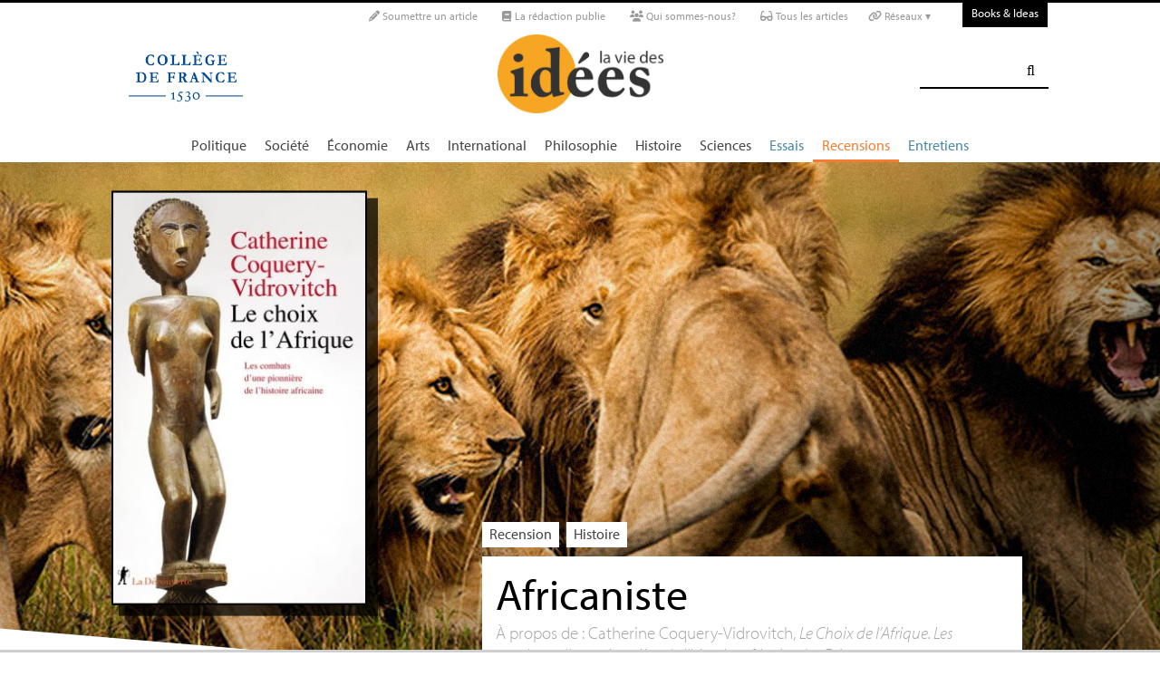

--- FILE ---
content_type: text/html; charset=utf-8
request_url: https://laviedesidees.fr/Coquery-Vidrovicth-Le-Choix-de-l-Afrique
body_size: 21222
content:
<!doctype html>
<html dir="ltr" lang="fr" xmlns="http://www.w3.org/1999/xhtml" xml:lang="fr" class="ltr fr no-js">
	<!--<![endif]-->
	<head>
		<script type='text/javascript'>/*<![CDATA[*/(function(H){H.className=H.className.replace(/\bno-js\b/,'js')})(document.documentElement);/*]]>*/</script>
		<title>Africaniste - La Vie des idées </title>
		
		
		
		<link rel="canonical" href="https://laviedesidees.fr/Coquery-Vidrovicth-Le-Choix-de-l-Afrique" />
		<meta name="description" content="&#192; propos de : Catherine Coquery-Vidrovitch, Le Choix de l&#039;Afrique. Les combats d&#039;une pionni&#232;re de l&#039;histoire africaine, La D&#233;couverte - Dans ses m&#233;moires, la grande chercheuse Catherine Coquery-Vidrovitch revient sur son enfance juive, sa d&#233;couverte de l&#039;Afrique dans les ann&#233;es 1960, le n&#233;ocolonialisme de certains universitaires, ainsi que son parcours intellectuel et politique, o&#249; l&#039;antiracisme occupe une place centrale." >
		<meta property="article:author" content="Elara Bertho">
		<meta name="author" content="Elara Bertho">
		
		
		
		<meta property="og:image" content="https://laviedesidees.fr/IMG/png/frcnst-card.png">
		
		
		
			<meta name="og:image" content="https://laviedesidees.fr/IMG/png/frcnst-card.png">
		
		
		<meta property="og:title" content="Africaniste">
		<meta property="og:url" content="https://laviedesidees.fr/Coquery-Vidrovicth-Le-Choix-de-l-Afrique" />
		<meta property="og:description" content="&#192; propos de : Catherine Coquery-Vidrovitch, Le Choix de l&#039;Afrique. Les combats d&#039;une pionni&#232;re de l&#039;histoire africaine, La D&#233;couverte" >
		<meta property="og:type" content="article" >
		
		
		<meta name="bepress_citation_author" content="Elara Bertho">
		<meta name="bepress_citation_title" content="Africaniste">
		<meta name="bepress_citation_date" content="2022-05-05">
		<meta name="bepress_citation_abstract_html_url" content="https://laviedesidees.fr/Coquery-Vidrovicth-Le-Choix-de-l-Afrique">
		
		
		<meta name="DC.language" CONTENT="fr">
		<meta name="DC.title" CONTENT="Africaniste">
		<meta name="DC.creator" content="Elara Bertho">
		<meta name="DC.source" CONTENT="La Vie des idées ">
		<meta name="DC.publisher" content="La Vie des idées ">
		<meta name="DC:date" content="2022-05-05">
		<meta name="DC.description" CONTENT="&#192; propos de : Catherine Coquery-Vidrovitch, Le Choix de l&#039;Afrique. Les combats d&#039;une pionni&#232;re de l&#039;histoire africaine, La D&#233;couverte">
		<meta name="DC:type" content="journalArticle">
		
		
		
		<meta name="twitter:card" content="summary_large_image">
		<meta name="twitter:site" content="@laviedesidees
				">
		<meta name="twitter:creator" content="@laviedesidees
				">
		<meta name="twitter:title" content="Africaniste">
		<meta name="twitter:description" content="&#192; propos de : Catherine Coquery-Vidrovitch, Le Choix de l&#039;Afrique. Les combats d&#039;une pionni&#232;re de l&#039;histoire africaine, La D&#233;couverte
			
		">
		
			<meta name="twitter:image" content="https://laviedesidees.fr/IMG/png/frcnst-card.png">
		
		
		
		<meta property="fb:app_id" content="1513923505598044" />
		
		<!-- Google tag (gtag.js) -->
<script async src="https://www.googletagmanager.com/gtag/js?id=G-FBEQC3F0L2"></script>
<script>
  window.dataLayer = window.dataLayer || [];
  function gtag(){dataLayer.push(arguments);}
  gtag('js', new Date());

  gtag('config', 'G-FBEQC3F0L2');
</script>


<meta http-equiv="Content-Type" content="text/html; charset=utf-8" />
<meta name="viewport" content="width=device-width, initial-scale=1" />

   
<link rel="stylesheet" href="squelettes-dist/css/reset.css?1764924792" type="text/css" />
<link rel="stylesheet" href="squelettes-dist/css/clear.css?1764924792" type="text/css" />
<link rel="stylesheet" href="squelettes-dist/css/font.css?1764924792" type="text/css" />
<link rel="stylesheet" href="squelettes/css/links.css?1729235433" type="text/css" />
<link rel="stylesheet" href="squelettes-dist/css/typo.css?1764924792" type="text/css" />
<link rel="stylesheet" href="squelettes-dist/css/media.css?1764924792" type="text/css" />
<link rel="stylesheet" href="squelettes-dist/css/form.css?1764924792" type="text/css" />

<link rel="stylesheet" href="squelettes-dist/css/layout.css?1764924792" type="text/css" />


<link rel="stylesheet" href="squelettes-dist/css/spip.css?1764924792" type="text/css" />
<script>/*<![CDATA[*/
var blocs_replier_tout = 0;
var blocs_slide = 'normal';
var blocs_title_sep = /\|\|/g;
var blocs_title_def = 'Déplier||Replier';
var blocs_js_cookie = '';

/*]]>*/</script><script type="text/javascript">var js_nouvelle_fenetre='(nouvelle fenêtre)';var links_site = '//laviedesidees.fr';</script>
<script>
var mediabox_settings={"auto_detect":true,"ns":"box","tt_img":true,"sel_g":"#documents_portfolio a[type='image\/jpeg'],#documents_portfolio a[type='image\/png'],#documents_portfolio a[type='image\/gif']","sel_c":".mediabox","str_ssStart":"Diaporama","str_ssStop":"Arr\u00eater","str_cur":"{current}\/{total}","str_prev":"Pr\u00e9c\u00e9dent","str_next":"Suivant","str_close":"Fermer","str_loading":"Chargement\u2026","str_petc":"Taper \u2019Echap\u2019 pour fermer","str_dialTitDef":"Boite de dialogue","str_dialTitMed":"Affichage d\u2019un media","splash_url":"","lity":{"skin":"_simple-dark","maxWidth":"90%","maxHeight":"90%","minWidth":"400px","minHeight":"","slideshow_speed":"2500","opacite":"0.9","defaultCaptionState":"expanded"}};
</script>
<!-- insert_head_css -->
<link rel="stylesheet" href="plugins-dist/mediabox/lib/lity/lity.css?1764926070" type="text/css" media="all" />
<link rel="stylesheet" href="plugins-dist/mediabox/lity/css/lity.mediabox.css?1764926070" type="text/css" media="all" />
<link rel="stylesheet" href="plugins-dist/mediabox/lity/skins/_simple-dark/lity.css?1764926070" type="text/css" media="all" /><link rel='stylesheet' type='text/css' media='all' href='plugins-dist/porte_plume/css/barre_outils.css?1764926072' />
<link rel='stylesheet' type='text/css' media='all' href='local/cache-css/cssdyn-css_barre_outils_icones_css-d131fca8.css?1768907507' />
<link rel="stylesheet" type="text/css" href="plugins/auto/orthotypo/v2.2.0/css/typo_guillemets.css" media="all" />
<link rel="stylesheet" href="squelettes/css/links.css" type="text/css" media="all" />
<link rel="stylesheet" href="plugins/auto/typoenluminee/v4.0.1/css/enluminurestypo.css" type="text/css" media="all" /><link rel="stylesheet" type="text/css" href="plugins/auto/blocsdepliables/v1.4.2/css/blocs.css?1750406074" /><link rel="stylesheet" type="text/css" href="plugins/auto/owlcarousel/v1.1.0/css/owl.carousel.css" media="screen" />
<link rel="stylesheet" type="text/css" href="plugins/auto/owlcarousel/v1.1.0/css/owl.theme.css" media="screen" />
<link rel="stylesheet" type="text/css" href="plugins/auto/owlcarousel/v1.1.0/css/owl.modeles.css" media="screen" />



<!--<link rel="stylesheet" href="squelettes-dist/css/theme.css?1764924792" type="text/css" />-->





<script src="prive/javascript/jquery.js?1764925040" type="text/javascript"></script>

<script src="prive/javascript/jquery.form.js?1764925040" type="text/javascript"></script>

<script src="prive/javascript/jquery.autosave.js?1764925040" type="text/javascript"></script>

<script src="prive/javascript/jquery.placeholder-label.js?1764925040" type="text/javascript"></script>

<script src="prive/javascript/ajaxCallback.js?1764925040" type="text/javascript"></script>

<script src="prive/javascript/js.cookie.js?1764925040" type="text/javascript"></script>
<!-- insert_head -->
<script src="plugins-dist/mediabox/lib/lity/lity.js?1764926070" type="text/javascript"></script>
<script src="plugins-dist/mediabox/lity/js/lity.mediabox.js?1764926070" type="text/javascript"></script>
<script src="plugins-dist/mediabox/javascript/spip.mediabox.js?1764926070" type="text/javascript"></script><script type='text/javascript' src='plugins-dist/porte_plume/javascript/jquery.markitup_pour_spip.js?1764926072'></script>
<script type='text/javascript' src='plugins-dist/porte_plume/javascript/jquery.previsu_spip.js?1764926072'></script>
<script type='text/javascript' src='local/cache-js/jsdyn-javascript_porte_plume_start_js-41a520d1.js?1768907509'></script>
<link rel="shortcut icon" href="local/cache-gd2/3b/20125795b1979063313bd83a0e42b4.ico?1728629147" type="image/x-icon" />
<link rel="apple-touch-icon" sizes="57x57" href="local/cache-gd2/03/9d5c9ed6e25796219fadefa497095d.png?1728629147" />
<link rel="apple-touch-icon" sizes="114x114" href="local/cache-gd2/af/166d120026049d07ac81fe78d01fdc.png?1728629147" />
<link rel="apple-touch-icon" sizes="72x72" href="local/cache-gd2/fa/e6e44a99f24d3ab8721fafd406961d.png?1728629147" />
<link rel="apple-touch-icon" sizes="144x144" href="local/cache-gd2/db/7782b36a652f5b014809ee71693270.png?1728629147" />
<link rel="apple-touch-icon" sizes="60x60" href="local/cache-gd2/92/0b3d31589302a59a33e563f7733740.png?1728629147" />
<link rel="apple-touch-icon" sizes="120x120" href="local/cache-gd2/8f/ae45f3c2adfd2bc239738eed255e89.png?1728629147" />
<link rel="apple-touch-icon" sizes="76x76" href="local/cache-gd2/8e/bc589b250e07eae6791ad637becb50.png?1728629147" />
<link rel="icon" type="image/png" href="local/cache-gd2/f3/d5960e0600bf10bf2238202d0c1225.png?1728629147" sizes="96x96" />
<link rel="icon" type="image/png" href="local/cache-gd2/9d/389978653a32b327aa4095c09167c6.png?1728629147" sizes="16x16" />
<link rel="icon" type="image/png" href="local/cache-gd2/f7/0443f4cea4ec5ff3a260ed78a23ef6.png?1728629147" sizes="32x32" />
<link rel="icon" type="image/png" href="local/cache-gd2/e4/b8f5a2330d04188bb812ab1056f4ac.png?1728629147" sizes="192x192" />
<meta name="msapplication-TileImage" content="local/cache-gd2/af/166d120026049d07ac81fe78d01fdc.png?1728629147" />

<meta name="msapplication-TileColor" content="#f6a623" />
<meta name="theme-color" content="#f6a623" /><link rel='stylesheet' href='local/cache-css/cssdyn-tarteaucitron_custom_css-04401bfc.css?1768907508' type='text/css' /><script type='text/javascript' src='plugins/auto/tarteaucitron/v1.9.2/lib/tarteaucitron/tarteaucitron.js' id='tauc'></script>
<script type="text/javascript">
	tarteaucitron.init({
		"privacyUrl": "", /* Privacy policy url */

		"hashtag": "#tarteaucitron", /* Ouverture automatique du panel avec le hashtag */
		"cookieName": "tarteaucitron", /* Cookie name */

		"orientation": "bottom", /* le bandeau doit être en haut (top), au milieu (middle) ou en bas (bottom) ? */

		"groupServices": false, /* Group services by category */
		"closePopup": false, /* Show a close X on the banner */

		/* Gestion petit bandeau */
		"showAlertSmall": false, /* afficher le petit bandeau en bas à droite ? */
		"cookieslist": false, /* Afficher la liste des cookies installés ? */

		/* Gestion de la petite icone Cookie */
		"showIcon": false, /* Show cookie Icon or not */
		
		"iconPosition": "BottomRight", /* BottomRight, BottomLeft, TopRight and TopLeft */

		"adblocker": false, /* Afficher un message si un adblocker est détecté */

		/* Gestion grand bandeau */
		"DenyAllCta" : true, /* Show the deny all button */
		"AcceptAllCta" : true, /* Show the accept all button when highPrivacy on */
		"highPrivacy": true, /* Si true, affiche le bandeau de consentement. Sinon, le consentement est implicite. */

		"handleBrowserDNTRequest": true, /* If Do Not Track == 1, disallow all */

		"removeCredit": false, /* supprimer le lien vers la source ? */

		"useExternalCss": false, /* If false, the tarteaucitron.css file will be loaded */
		"useExternalJs": false, /* If false, the tarteaucitron.js file will be loaded */

		

		"moreInfoLink": false, /* Show more info link */
		

		"mandatory": false, /* Show a message about mandatory cookies */

		"googleConsentMode": true, /* Activer le Google Consent Mode v2 pour Google ads & GA4 */
		"bingConsentMode": true, /* Activer le Bing Consent Mode pour Clarity & Bing Ads */
		"softConsentMode": false, /* Soft consent mode (le consentement est requis pour charger les tags) */
	});

	var tarteaucitronCustomText = {
		
		
		"icon": 'Gestionnaire de cookies - ouverture d’une fenêtre'
	}

	var tarteaucitronForceLanguage = 'fr';
</script>
<script src="https://laviedesidees.fr/plugins/auto/ancresdouces/v3.0.0/js/jquery.scrollto.js" type="text/javascript"></script><script src="https://laviedesidees.fr/plugins/auto/ancresdouces/v3.0.0/js/jquery.localscroll.js" type="text/javascript"></script><script type="text/javascript">/* <![CDATA[ */
function ancre_douce_init() {
	if (typeof jQuery.localScroll=="function") {
		jQuery.localScroll({autoscroll:false, hash:true, onAfter:function(anchor, settings){ 
			jQuery(anchor).attr('tabindex', -1).on('blur focusout', function () {
				// when focus leaves this element, 
				// remove the tabindex attribute
				jQuery(this).removeAttr('tabindex');
			}).focus();
		}});
	}
}
if (window.jQuery) jQuery(document).ready(function() {
	ancre_douce_init();
	onAjaxLoad(ancre_douce_init);
});
/* ]]> */</script><script src="plugins/auto/links/v4.1.2/links.js" type="text/javascript"></script>
<script src='plugins/auto/blocsdepliables/v1.4.2/js/blocs.js?1750406074'></script><script src="plugins/auto/owlcarousel/v1.1.0/javascript/owl.carousel.js" type="text/javascript"></script>



<script src="squelettes/js/script.js?1762768739" type="text/javascript"></script>


<meta name="generator" content="SPIP 4.4.7" />














<script src="https://code.jquery.com/ui/1.9.1/jquery-ui.js"></script>


<link type="text/css" rel="stylesheet" href="squelettes/js/jquery-dropdown-master/jquery.dropdown.min.css" />
<script type="text/javascript" src="squelettes/js/jquery-dropdown-master/jquery.dropdown.js"></script>


<link href="squelettes/fontawesome6/css/fontawesome.css" rel="stylesheet" />
<link href="squelettes/fontawesome6/css/brands.css" rel="stylesheet" />
<link href="squelettes/fontawesome6/css/solid.css" rel="stylesheet" />


<script src="squelettes/js/collapse_menu.js" type="text/javascript"></script>

<!-- For third-generation iPad with high-resolution Retina display: -->

<!-- For iPhone with high-resolution Retina display: -->

<!-- For first- and second-generation iPad: -->

<!-- For non-Retina iPhone, iPod Touch, and Android 2.1+ devices: -->




<!-- <meta name="viewport" content="width=device-width, height=device-height" /> -->
<meta name="viewport" content="width=device-width, initial-scale=1, user-scalable = no">


<meta name="format-detection" content="telephone=no">


<script src="//use.typekit.net/tbi6naw.js"></script>
<script>try{Typekit.load();}catch(e){}</script>	
			

<link rel="stylesheet" href="squelettes/css/habillage.css" type="text/css" media="projection, screen, tv" />		
		
		<link rel="stylesheet" href="squelettes/js/selection-sharer-master/dist/selection-sharer.css" type="text/css" />
		
		
		<script type='text/javascript' src='https://platform-api.sharethis.com/js/sharethis.js#property=648316a77e3db300120b2be7&product=sticky-share-buttons' async='async'></script>

		
		
	</head>
	<body class="page_article fr">
		<!-- Facebook SDK -->
		<div id="fb-root"></div>
		<script async defer crossorigin="anonymous" src="https://connect.facebook.net/fr_FR/sdk.js#xfbml=1&version=v4.0&appId=1513923505598044&autoLogAppEvents=1"></script>
		<!-- / Facebook SDK -->
		
		<div id="page">
			
			
			<div class="entete">

<ul id="skip" class="no_print">
	<li><a href="#big_menu_container">Aller au menu principal </a></li>
	<li><a href="#conteneur">Aller au contenu principal </a></li>
	<li><a href="#pied">Aller au pied de page </a></li>
</ul>

<div id="sub_menu_container" class="no_print">
	<div id="sub_menu">
		<div class="subc">
			<div id="tools">
				<ul>
						
							<li><a rel="me" href="Soumettre-un-article" class="social_link"><i class="fa-solid fa-pencil" aria-hidden="true"></i> Soumettre un article</a></li>
						
						
							<li><a rel="me" href="-La-redaction-publie-33-" class="social_link"><i class="fa-solid fa-book" aria-hidden="true"></i> La rédaction publie</a> </li>
						
						
							<li><a rel="me" href="Qui-sommes-nous" class="social_link"><i class="fa-solid fa-users" aria-hidden="true"></i> Qui sommes-nous?</a> </li>
						
						
							<li><a rel="me" href="-Tous-les-articles-" class="social_link"><i class="fa-solid fa-glasses"></i> Tous les articles</a> </li>
						
						
							<li class="deroulant"><a href="#"><i class="fa fa-link" aria-hidden="true"></i> Réseaux ▾</a>
								<ul class="sous">
									<li><a rel="me" href="https://bsky.app/profile/laviedesidees.bsky.social" target="_blank" class="social_link"><i class="fa fa-cloud" aria-hidden="true"></i> Bluesky</a></li>
									<li><a rel="me" href="https://piaille.fr/@laviedesidees" target="_blank" class="social_link"><i class="fa-brands fa-mastodon"></i> Mastodon</a></li>
									<li><a href="https://twitter.com/laviedesidees" target="_blank" class="social_link"><i class="fa-brands fa-x-twitter"></i> Twitter/X</a></li>
									<li><a href="https://www.threads.net/@laviedesidees" target="_blank" class="social_link"><i class="fa-brands fa-threads"></i> Threads</a></li>
									<li><a href="https://www.instagram.com/laviedesidees/" target="_blank" class="social_link"><i class="fa-brands fa-instagram"></i> Instagram</a></li>
									<li><a href="https://www.facebook.com/Laviedesideesfr/" target="_blank" class="social_link"><i class="fa-brands fa-facebook"></i> Facebook</a></li>
									<li><a href="https://www.youtube.com/channel/UCaMe83Ur75Z379aP1eUUQeg" target="_blank" class="social_link"><i class="fa-brands fa-youtube"></i> Youtube</a></li>
									<li><a href="https://www.linkedin.com/company/la-vie-des-idées" target="_blank" class="social_link"><i class="fa-brands fa-linkedin"></i> Linkedin</a></li>
									<li><a href="https://seenthis.net/people/la_vie_des_idees" target="_blank" class="social_link"><i class="fa fa-quote-right" aria-hidden="true"></i> SeenThis</a></li>
								</ul>
							</li>
					</ul>
						
					<a href="https://booksandideas.net" title="visit Books &amp; Ideas" class="header_tools_BandI">Books & Ideas</a>
					
			</div>
		</div><!-- /subc -->
	</div><!-- / sub menu -->
</div><!-- / sub menu container -->

<div id="header_container" class="no_print">
	<div id="entete">
		<div class="subc">
			
			
				<div class="logo_college">
					<a href="https://www.college-de-france.fr/"  target="_blank"><img src="squelettes/images/logoCDF_web_bleu.png" width="150px" alt="" /></a>
				</div>
			
			<div class="logo_site_vdi">
			
			<a rel="start" href="https://laviedesidees.fr/" class="logo">
						<img src='local/cache-vignettes/L423xH200/siteon0-2c255.png?1675949576' alt='La Vie des id&#233;es ' class='no-adapt-img spip_logo spip_logos logo-light' width='423' height='200' onmouseover='' onmouseout='' title='Accueil' />
						<img src="squelettes/images/logo_vdi_hd_white.png" alt="La Vie des idées" class="no-adapt-img spip_logo spip_logos logo-dark">
					</a>
				
				
			</div>
			
			<div class="nettoyeur"></div>
		</div><!-- /subc -->
	</div><!-- / entete -->
</div><!-- / header container -->

<!-- ########################## mobile ############################### -->
<input id="menu-toggle" type="checkbox" />
<label class='menu-button-container' for="menu-toggle">
	<div class='menu-button'></div>
	</label>
<ul class="menu">
	<li class="li_search"><div class="formulaire_spip formulaire_recherche" id="formulaire_recherche">
<form action="spip.php?page=recherche" method="get"><div>
	<input name="page" value="recherche" type="hidden"
>
	
	<label for="recherche">Rechercher :</label>
	<input type="search" class="search text" size="25" name="recherche" id="recherche" accesskey="4" autocapitalize="off" autocorrect="off" />
	<input type="submit" class="submit" value="&#xf002;" title="Rechercher" />
</div></form>
</div>
</li>
	
		<li><a href="+-Politique-+">Politique </a></li>
	
		<li><a href="+-Societe-+">Société </a></li>
	
		<li><a href="+-Economie-+">Économie </a></li>
	
		<li><a href="+-Art-litterature-+">Arts </a></li>
	
		<li><a href="+-International-+">International</a></li>
	
		<li><a href="+-Philosophie-+">Philosophie </a></li>
	
		<li><a href="+-Histoire-+">Histoire </a></li>
	
		<li><a href="+-Sciences-1503-+">Sciences </a></li>
	
	
	<li class="menu_rub"><a href="-Essais-">Essais</a></li>

	<li class="menu_rub"><a href="-Livres-etudes-" class="on">Recensions</a></li>

	<li class="menu_rub"><a href="-Entretiens-31-">Entretiens</a></li>

<li class="BIlink"><a href="https://booksandideas.net" title="visit Books &amp; Ideas">Books & Ideas</a></li>	
</ul>
<!-- ######################################################### -->

<div id="search_box" class="no_print"><div id="search_wrapper"><div class="formulaire_spip formulaire_recherche" id="formulaire_recherche">
<form action="spip.php?page=recherche" method="get"><div>
	<input name="page" value="recherche" type="hidden"
>
	
	<label for="recherche">Rechercher :</label>
	<input type="search" class="search text" size="25" name="recherche" id="recherche" accesskey="4" autocapitalize="off" autocorrect="off" />
	<input type="submit" class="submit" value="&#xf002;" title="Rechercher" />
</div></form>
</div>
</div></div>

<div id="big_menu_container" class="no_print">
	<div id="big_menu_wrapper">
		<div class="subc">
			<div id="menu_them">
				<ul>
					
					<li><a href="+-Politique-+">Politique </a></li>
					
					<li><a href="+-Societe-+">Société </a></li>
					
					<li><a href="+-Economie-+">Économie </a></li>
					
					<li><a href="+-Art-litterature-+">Arts </a></li>
					
					<li><a href="+-International-+">International</a></li>
					
					<li><a href="+-Philosophie-+">Philosophie </a></li>
					
					<li><a href="+-Histoire-+">Histoire </a></li>
					
					<li><a href="+-Sciences-1503-+">Sciences </a></li>
					
					
					<li class="menu_rub"><a href="-Essais-">Essais</a></li>

	<li class="menu_rub"><a href="-Livres-etudes-" class="on">Recensions</a></li>

	<li class="menu_rub"><a href="-Entretiens-31-">Entretiens</a></li>

<li class="BIlink"><a href="https://booksandideas.net" title="visit Books &amp; Ideas">Books & Ideas</a></li>					
				</ul>
				<div class="nettoyeur"></div>
			</div><!-- / menu them -->

		</div><!-- /subc -->
		<div class="nettoyeur"></div>
	</div><!-- / big_menu_wrapper -->
	<div class="nettoyeur"></div>
</div><!-- / menu them container -->


</div>			
			
				
				
				
			
				<div class="conteneur large_simple big_une_container">
	
	
	<div class="big_une_bkg" style="
	 
		background: url(https://laviedesidees.fr/IMG/png/frknst-bkg.png) no-repeat center;
			-webkit-background-size: cover; /* pour anciens Chrome et Safari */ background-size: cover; /* version standardisée */">
	</div>
		
	
	
		
	
	<!--<div class="big_une_inner_shadow"></div>-->
	
	<div class="conteneur_inner" style="height: 100%;">
		
		<div class="cartouche_logo flex_bloc_33">
			<div class="subcl">
				<div class="logo_wrapper">
					<img src='local/cache-vignettes/L282xH460/arton5384-20dae.jpg?1675969480' alt='' class='spip_logo' width='282' height='460' onmouseover='' onmouseout='' />
				</div>
			</div>
		</div>
		
	</div><!-- conteneur inner -->
</div><!-- conteneur -->
	
<div class="conteneur large_simple">
	<div class="conteneur_inner">
	
		<div class="new_big_une_bloc new_big_une_bloc_recens cartouche big_article_bloc">
			
			 
			
				<p class="cartouches_entetes">
					
					
						<a href="-Livres-etudes-">Recension</a>
							
					
															
					 
					
						<a href="+-Histoire-+">Histoire </a>
					
					
					 
					
				</p>
			
			
			<div class="new_big_une_cartouche">	
				
				
				
				
				
				<h1>
					
					<div  class="titre">Africaniste</div>
					
					<div class="descriptif"><p>À propos de : Catherine Coquery-Vidrovitch, <i>Le Choix de l’Afrique. Les combats d’une pionnière de l’histoire africaine</i>, La Découverte</p></div>
					
				</h1>
				
				
				
				<hr>
				
				<div class="cartouche_bis">
					
					
						
						
					
					<div class="signature">
						
						<span class="par">
							par 
							<span class="vcard author nom_auteur"><a class="url fn spip_in" rel="author" href="_Bertho-Elara_">Elara Bertho</a></span>
						</span>
						
						<span class="date">, le  5 mai 2022</span>
						
						
						
						
						
						<br><br><br>
					</div>
		
				</div>	
		
			
			</div>
		
			<div class="nettoyeur"></div>
		</div>
	
	</div><!-- conteneur inner -->
</div><!-- conteneur -->				
			
			<div class="conteneur large_simple">
			<div class="conteneur_inner">
					
				
				<div id="contenu_article" class="subc">
					
					
					<div id="content_article_wrapper container-fluid">
						<div id="content_article">
							
							<div class="clearfix">
								<div class="right">
									
									<div class="traductions">
	
	<i class="fa fa-globe" aria-hidden="true"></i>
	

		<a href="https://booksandideas.net/Africanist" rel="alternate"  title="Africanist" class="lien_langue">English version </a>

	

</div><small class="silver">&nbsp;&nbsp;|&nbsp;&nbsp;</small>
									
									
									<div class="download_article_container">
	<i class="fa fa-download" aria-hidden="true"></i> Télécharger l'article : 
    
    
		<a href="IMG/pdf/20220505_coquery-2.pdf">PDF</a>
	
	
	
	

	    
    
	
		 
        
		 <a href="/?action=generer_epub&amp;id_article=5384">EPUB</a>
	
	
	
	
		 
        
		 <a href="/?action=generer_mobi&amp;id_article=5384">MOBI</a>
	
	
</div></div>
								
								
								<div class="tags_container">
	
	<i class="fa fa-tags" aria-hidden="true"></i>
    
		<a href="+-colonialisme-+">colonialisme</a>
	, 
		<a href="+-femmes-+">femmes </a>
	, 
		<a href="+-Afrique-+">Afrique</a>
	, 
		<a href="+-recherche-+">recherche</a>
	, 
		<a href="+-engagement-+">engagement</a>
	
</div></div>
							
							
							
							<div class="entry-content chapo"><p>Dans ses mémoires, la grande chercheuse Catherine Coquery-Vidrovitch revient sur son enfance juive, sa découverte de l’Afrique dans les années 1960, le néocolonialisme de certains universitaires, ainsi que son parcours intellectuel et politique, où l’antiracisme occupe une place centrale.</p></div>
								
							<div class="nettoyeur"></div>
							
							<div class="texte_wrapper">	
								
								
								<div class="entry-content texte"><p>Peu de chercheurs incarnent autant un moment historiographique que Catherine Coquery-Vidrovitch. Elle a marqué durablement l’histoire des sociétés africaines. En témoigne le surnom de «<small class="fine d-inline"> </small>Mama Africa<small class="fine d-inline"> </small>», qui donne d’ailleurs son titre au volume d’hommage que lui ont consacré Odile Goerg et Chantal Chanson-Jabeur<span class="spip_note_ref">&nbsp;[<a href="#nb1" class="spip_note" rel="appendix" title="Catherine Coquery-Vidrovitch, Chantal Chanson-jabeur, Odile Goerg, « Mama&nbsp;(…)" id="nh1">1</a>]</span>. Elle incarne cette vision totalisante du continent, avec une volonté de diffusion du savoir auprès des étudiants, mais aussi du grand public.</p>
<p>Son livre de mémoires, <i>Le Choix de l’Afrique</i>, présente à la manière d’une égo-histoire son parcours intellectuel, depuis son enfance clandestine sous l’Occupation jusqu’à ses derniers travaux de vulgarisation sur l’histoire de l’esclavage et de la traite.</p>
<div class='spip_document_16721 spip_document spip_documents spip_document_image spip_documents_left spip_document_left'>
<figure class="spip_doc_inner">


		<img src='local/cache-vignettes/L300xH291/coquery-fa0a7.jpg?1675969480' width='300' height='291' alt='' />
</figure>
</div>
<p>Pionnière dans de nombreux domaines (histoire des femmes africaines, histoire de l’urbanisation africaine, histoire croisée de l’esclavage, histoire connectée), elle a contribué à former des étudiants en France et en Afrique, à l’image de L’École de Dakar, par exemple. Elle est également une grande militante antiraciste et une membre fondatrice du <span class="caps">CRAN</span>. Cet ouvrage articule son parcours intellectuel et son parcours personnel autour d’un même combat : l’antiracisme, sous toutes ses formes.</p>
<h3 class="spip">Une enfance clandestine</h3>
<p>Il s’agit certainement de la partie la plus touchante, parce que l’historienne dévoile une partie de sa vie avec une grande pudeur : celle d’une petite fille juive non déclarée pendant l’Occupation. Née en 1935, Catherine Coquery-Vidrovitch avait six ans lorsque son père, Rémy Vidrovitch, est décédé en 1942. Elle est élevée par sa mère, sa grande sœur, sa grand-mère et sa bonne – un cercle de femmes qui l’a, dit-elle, préservée du sentiment de peur. «<small class="fine d-inline"> </small>Je n’ai de souvenir ni de peur ni d’angoisse<small class="fine d-inline"> </small>», déclare-t-elle (p. 42).</p>
<p>Mutique jusqu’à un âge assez avancé, la petite fille absorbait les événements : l’Exode, les déménagements, la conversion au christianisme, la clandestinité dans Paris, le suicide de l’un de ses grands-pères. La figure de la mère, en particulier, est magistralement dépeinte : c’est elle qui a pris la décision de ne pas déclarer la famille comme juive<small class="fine d-inline"> </small>; c’est elle qui s’est jetée «<small class="fine d-inline"> </small>dans la gueule du loup<small class="fine d-inline"> </small>» pour tenter de retrouver la trace de son père déporté, en allant directement au Commissariat général aux questions juives (dans une scène d’une grande intensité, p. 35)<small class="fine d-inline"> </small>; c’est elle qui a orchestré les déménagements et les changements de noms. En définitive, c’est elle qui a sauvé la famille.</p>
<blockquote class="spip">
<p>Puisque l’État était l’ennemi dans l’erreur, la morale personnelle devenait l’essentiel. Ce fut une éducation implacable de la responsabilité envers soi-même, avec en sus la conviction qu’être juive, c’était une condition dont je devais être fière, non pas pour son histoire que je ne connaissais pas, mais parce que c’était pour cette raison que nous étions indûment poursuivis. (p. 16).</p>
</blockquote>
<p>Combattre l’antisémitisme et le racisme sous toutes ses formes : Catherine Coquery-Vidrovitch relie explicitement son enfance clandestine à sa carrière de chercheuse africaniste, en lutte contre les discriminations. Elle intègre l’École normale supérieure de jeunes filles de Sèvres en 1956, mais elle s’y sent un «<small class="fine d-inline"> </small>mouton noir<small class="fine d-inline"> </small>», «<small class="fine d-inline"> </small>anticonformiste<small class="fine d-inline"> </small>», beaucoup trop marginale pour se couler dans le moule du pensionnat.</p>
<p>En juillet 1960, elle suit à Oran son époux, Michel Coquery, alors en service militaire au département de cartographie, où elle accouche de sa première fille. Elle décide dans la foulée de travailler sur l’Afrique, ce qu’elle relie à son anticonformisme dans le contexte universitaire de l’époque.</p>
<h3 class="spip">Un tout petit monde</h3>
<p>Catherine Coquery-Vidrovitch entre à l’<span class="caps">EPHE</span> en 1962 comme assistante de recherche. Elle travaille, sous la direction d’Henri Brunschwig, sur les compagnies concessionnaires ayant exploité l’<span class="caps">AEF</span> et sur la troisième mission de Savorgnan de Brazza au Congo (1881-1883). Elle suit avec passion les enseignements du sociologue Georges Balandier, du géographe Gilles Sautter, de l’anthropologue Denise Paulme, du linguiste Pierre Alexandre.</p>
<blockquote class="spip">
<p>Je n’étais certes pas en France la première historienne de l’Afrique, mais j’étais la première qui, sans aucune attache affective avec ce continent, commençait à travailler <i>après </i>les indépendances. (p. 78-79)</p>
</blockquote>
<p>Cette position générationnelle lui fait adopter une démarche d’emblée décoloniale, sans les «<small class="fine d-inline"> </small>scories des idées coloniales inconsciemment véhiculées<small class="fine d-inline"> </small>» par ses prédécesseurs (p. 79). Dans ces années, elle se présente comme résolument marxiste et anticoloniale.</p>
<p>Son ambition est de parcourir le même itinéraire que celui de Savorgnan de Brazza, en partant du Gabon pour aboutir au Congo, en Oubangui-Chari (actuelle Centrafrique) et au Tchad. En 1965, elle arrive pour la première fois en Afrique subsaharienne, au Gabon. Commence alors tout un pan de l’ouvrage centré sur la dénonciation du néocolonialisme du monde universitaire, de la coopération technique et des grandes entreprises.</p>
<p>Des coopérants, des universitaires, des entrepreneurs sont tour à tour décrits dans des suites de petits portraits assassins, révélateurs d’un néocolonialisme ouvertement exhibé. Ainsi Herbert Pepper et sa femme intiment à leur boy de faire le «<small class="fine d-inline"> </small>stupide<small class="fine d-inline"> </small>» pour amuser les convives. Emmanuel Terray, Marc Augé et plus tard Michel Izard sont présentés en train d’effectuer leurs terrains depuis de confortables villas, buvant leurs apéritifs et ordonnant à des informateurs de venir rendre des comptes à leur table.</p>
<p>Cette pratique du portrait satirique place d’emblée Catherine Coquery-Vidrovitch dans une position de moraliste, décrivant les envers de la coopération technique et universitaire. Quelques scènes savoureuses permettent de rappeler le contexte de production des grandes thèses promouvant l’histoire orale.</p>
<h3 class="spip">Documenter les scandales coloniaux </h3>
<p>Chemin faisant, au milieu de ce personnel manifestant divers degrés de néocolonialisme, l’historienne rassemble une impressionnante documentation sur les compagnies concessionnaires. Elle découvre notamment le scandale de la Mboko (dans la Centrafrique actuelle) en 1904, étouffé par les plus hautes instances coloniales. Plus de 1 500 morts sont oubliés et l’administrateur de l’époque, Guibert, est contraint au silence. Le rapport de Savorgnan de Brazza, rédigé au même moment en 1905, après sa mission d’inspection, tombait donc au mauvais moment : «<small class="fine d-inline"> </small>Deux scandales de cette ampleur à la fois, c’était trop pour le pouvoir français<small class="fine d-inline"> </small>» (p. 112).</p>
<p>Par un patient travail d’annotation et d’édition de ces sources, l’historienne participe à la redécouverte de ces scandales, documentant au plus près les mécanismes de l’exploitation coloniale et les rouages de la fabrication du silence institutionnel<span class="spip_note_ref">&nbsp;[<a href="#nb2" class="spip_note" rel="appendix" title="Camille Savorgnan de brazza, Dominique Bellec, Catherine Coquery, Mission&nbsp;(…)" id="nh2">2</a>]</span>.</p>
<p>L’ouvrage témoigne également de toute une temporalité et de la matérialité de l’archive. À Aix-en-Provence, Catherine Coquery-Vidrovitch participe au classement d’une partie des Archives nationales d’Outre-mer (Anom), qui venaient de passer plusieurs années stockées sur des quais à Bordeaux et dont les listings avaient été perdus. Ces fonds constituent aujourd’hui la principale source pour l’histoire impériale française, et l’on peine à les imaginer trempés et non classés. En Afrique également, elle témoigne des différents états de conservation des archives tant nationales que privées. Si certains fonds sont particulièrement soignés, comme ceux de Dakar, elle raconte également des scènes étonnantes de tas de papiers entreposés sous une véranda à Ndjolé. «<small class="fine d-inline"> </small>Je dénichai une vieille et grosse valise, je la remplis à ras bord au hasard car les papiers étaient en total désordre […], j’expédiai le tout en France<small class="fine d-inline"> </small>» (p. 128).</p>
<h3 class="spip">Histoire africaine, histoire des femmes</h3>
<p>De retour en France, Catherine Coquery-Vidrovitch décrit l’effervescence de l’année 1968 et son bref passage au Parti communiste. Elle raconte également les innombrables querelles institutionnelles qui aboutissent à la création du laboratoire de recherches portant sur l’Afrique («<small class="fine d-inline"> </small>Connaissance du Tiers-Monde<small class="fine d-inline"> </small>», actuel <span class="caps">CESSMA</span>, à l’Université Paris Diderot). Dans la jeune université Paris 7, autour d’Emmanuel Le Roy Ladurie, une très jeune équipe se crée avec comme objet d’étude l’histoire des femmes<span class="spip_note_ref">&nbsp;[<a href="#nb3" class="spip_note" rel="appendix" title="Voir notamment Catherine Coquery-Vidrovitch, Les Africaines : histoire des&nbsp;(…)" id="nh3">3</a>]</span>, l’histoire de l’Afrique et l’histoire «<small class="fine d-inline"> </small>en longue durée<small class="fine d-inline"> </small>». C’est tout un champ universitaire qui se structure progressivement.</p>
<p>Catherine Coquery-Vidrovitch dirige de nombreuses thèses en France et en Afrique. L’«<small class="fine d-inline"> </small>École de Dakar<small class="fine d-inline"> </small>» se constitue à la suite de l’africanisation des programmes et des personnels, et elle participe à cette mutation par l’encadrement des thèses d’État des enseignants sénégalais (Abdoulaye Bathily, Boubacar Barry, etc.). En parallèle, elle dirige des manuels généralistes sur l’histoire de l’Afrique, <i>L’Afrique et les Africains au <span class="caps">XIX</span><sup class="typo_exposants">e</sup> siècle</i><span class="spip_note_ref">&nbsp;[<a href="#nb4" class="spip_note" rel="appendix" title="Catherine Coquery-Vidrovitch, L’Afrique et les Africains au XIXe siècle :&nbsp;(…)" id="nh4">4</a>]</span> et la <i>Petite histoire de l’Afrique</i><span class="spip_note_ref">&nbsp;[<a href="#nb5" class="spip_note" rel="appendix" title="Catherine Coquery-Vidrovitch, Petite histoire de l’Afrique : l’Afrique au&nbsp;(…)" id="nh5">5</a>]</span>.<br class='autobr' />
Les derniers chapitres portent sur ses activités de diffusion auprès du grand public (à l’instar de l’exposition au musée du Quai Branly «<small class="fine d-inline"> </small>L’Afrique des routes<small class="fine d-inline"> </small>»<span class="spip_note_ref">&nbsp;[<a href="#nb6" class="spip_note" rel="appendix" title="Catherine Coquery-Vidrovitch, L’Afrique des routes : histoire de la&nbsp;(…)" id="nh6">6</a>]</span>) ou sur son militantisme antiraciste.</p>
<p>Cette large rétrospective documente une certaine époque de la recherche en France, le métier de chercheuse lorsqu’on a quatre enfants, la pratique du terrain et ses aléas. Reprenant le style oral de l’entretien, voire de la confidence, l’ouvrage est volontiers polémique. Il n’est pas exempt de quelques redites et scories éditoriales. Mais il offre surtout un beau plaidoyer en faveur de l’antiracisme, tout en retraçant une carrière d’exception, qui a laissé son empreinte par-delà les disciplines.</p>
<div class="recense">Catherine Coquery-Vidrovicth, <i>Le Choix de l’Afrique. Les combats d’une pionnière de l’histoire africaine, </i>Paris, La Découverte, 2021. 304 p., 22 €.</div></div>
								
								
								
								
									
									
									
									
								
								
						
								<!--nouveau lien dossier-->
								
								<!--fin nouveau lien dossier-->
								
								
								<p class="signature signature_box">
									
									<span class="par">
										par 
										<span class="vcard author nom_auteur"><a class="url fn spip_in" rel="author" href="_Bertho-Elara_">Elara Bertho</a></span></span><span class="date">, le  5 mai 2022</span>
								</p>

								
								<div class="social_bloc no_print">
									
									<hr class="zigzag">
									
									<h3>Partagez cet article </h3>
									
									<!-- ShareThis BEGIN -->
									<div class="sharethis-inline-share-buttons"></div>
									<!-- ShareThis END -->
									
									<hr class="zigzag">
									
									
									<h3>Gardons le contact</h3>
	
	<a href="https://piaille.fr/@laviedesidees" target="_blank" class="social_image"><img src="squelettes/images/icons8-mastodon-color-56.png" alt="Mastodon"></a>
	<a href="https://twitter.com/laviedesidees" target="_blank" class="social_image"><img src="squelettes/images/icons8-twitter-color-56.png" alt="Twitter"></a>
	<a href="https://www.facebook.com/Laviedesideesfr/" target="_blank" class="social_image"><img src="squelettes/images/icons8-facebook-color-56.png" alt="Facebook"></a>
	<a href="https://www.instagram.com/laviedesidees" target="_blank" class="social_image"><img src="squelettes/images/icons8-instagram-color-56.png" alt="Instagram"></a>
	<a href="https://www.youtube.com/channel/UCaMe83Ur75Z379aP1eUUQeg" target="_blank" class="social_image"><img src="squelettes/images/icons8-youtube-color-56.png" alt="Youtube"></a>
	<a href="https://www.linkedin.com/company/la-vie-des-idées" target="_blank" class="social_image"><img src="squelettes/images/icons8-linkedin-color-56.png" alt="Linkedin"></a>
	
	<hr class="zigzag">											
									
								</div>
								
								
								
								
								<div class="newsletter_article">

	<div style="padding-top:20px;" id="formContent" class="newsletter_form_bloc">
		<fieldset>
			<form id="subForm" class="newsletter_form" method="post" name="subForm" action="https://newsletters.laviedesidees.fr/alyas/abo/news/new" target="_blank"  >
				<input type="hidden" name="id" value="" />
				<input type="hidden" name="direct" value="1" />
				<input type="hidden" name="newsletters[]" id="vie_weekly" value="vie_weekly" />
				<div class="newsletter_modal_intro">
					Abonnez-vous gratuitement à notre newsletter hebdomadaire :
				</div>
				<div>
					<div>
						<input type="submit" class="newsletter_button" value="S'abonner" />
					</div>
				</div>
			</form>
		</fieldset>
	</div>
	
</div><!-- /newsletter_popin -->								
								
								<div class="texte_plus_container clearfix">
									
									<!--Pour citer cet article-->
									<div class="pourciter">
										<h2>
											Pour citer cet article :
										</h2>
										<p>
											Elara Bertho, « Africaniste », 
											<em>
												La Vie des idées
											</em>
											, 5 mai 2022.
											ISSN&nbsp;:&nbsp;2105-3030. 
											URL&nbsp;:&nbsp;https://laviedesidees.fr/Coquery-Vidrovicth-Le-Choix-de-l-Afrique
										</p>
									</div>
									<!--fin pour citer cet article-->
									
									
										<div class="proposer">
	<h2>
		Nota bene :
	</h2>
	<p>
		Si vous souhaitez critiquer ou développer cet article, vous êtes invité à proposer un texte au comité de rédaction (<a href="#redaction#mc#laviedesidees.fr#" title="redaction..&aring;t..laviedesidees.fr" onclick="location.href=mc_lancerlien('redaction','laviedesidees.fr'); return false;">redaction<span class='mcrypt'> chez </span>laviedesidees.fr</a>). Nous vous répondrons dans les meilleurs délais.
	</p>
</div>											
								
								</div><!-- /texte_plus_container -->
								
								
								
								<div class="nettoyeur"></div>
								
								
								
								
								
						
							</div><!-- /texte_wrapper -->
						
						
						</div><!-- /content article -->
					
					</div><!-- /content_article_wrapper -->
				</div><!-- /contenu_article -->
				
			</div><!-- conteneur inner -->
			</div><!-- conteneur -->
			
				
				
				
				
				
				
				
				
				
				
				
				
				
				
				
				
				
				
				
				
				
				
				
				
				
				
				
				
				
				
				
				
				
				
				
				
				
				
				
				
				
				
				
				
				
				
				
				
				
				
				
				
				
				
				
				
				
				
				
				
				
				
				
				
				
				
				
				
				
				
				
				
				
				
				
				
				
				
				
				
				
				
				
				
				
				
				
				
				
				
				
				
				
				
				
				
				
				
				
				
				
				
				
				
				
				
				
				
				
				
				
				
				
				
				
				
				
				
				
				
				
				
				
				
				
				
				
				
				
				
				
				
				
				
				
				
				
				
				
				
				
				
				
				
				
				
				
				
				
				
				
				
				
				
				
				
				
				
				
				
				
				
				
				
				
				
				
				
				
				
				
				
				
				
				
				
				
				
				
				
				
				
				
				
				
				
				
				
				
				
				
				
				
				
				
				
				
				
				
				
				
				
				
				
				
				
				
				
				
				
				
				
				
				
				
				
				
				
				
				
				
				
				
				
				
				
				
				
				
				
				
				
				
				
				
				
				
				
				
				
				
				
				
				
				
				
				
				
				
				
				
				
				
				
				
				
				
				
				
				
				
				
				
				
				
				
				
				
				
				
				
				
				
				
				
				
				
				
				
				
				
				
				
				
				
				
				
				
				
				
				
				
				
				
				
				
				
				
				
				
				
				
				
				
				
				
				
				
				
				
				
				
				
				
				
				
				
				
				
				
				
				
				
				
				
				
				
				
				
				
				
				
				
				
				
				
				
				
				
				
				
				
				
				
				
				
				
				
				
				
				
				
				
				
				
				
				
				
				
				
				
				
				
				
				
				
				
				
				
				
				
				
				
				
				
				
				
				
				
				
				
				
				
				
				
				
				
				
				
				
				
				
				
				
				
				
				
				
				
				
				
				
				
				
				
				
				
				
				
				
				
				
				
				
				
				
				
				
				
				
				
				
				
				
				
				
				
				
				
				
				
				
				
				
				
				
				
				
				
				
				
				
				
				
				
				
				
				
				
				
				
				
				
				
				
				
				
				
				
				
				
				
				
				
				
				
				
				
				
				
				
				
				
				
				
				
				
				
				
				
				
				
				
				
				
				
				
				
				
				
				
				
				
				
				
				
				
				
				
				
				
				
				
				
				
				
				
				
				
				
				
				
				
				
				
				
				
				
				
				
				
				
				
				
				
				
				
				
				
				
				
				
				
				
				
				
				
				
				
				
				
				
				
				
				
				
				
				
				
				
				
				
				
				
				
				
				
				
				
				
				
				
				
				
				
				
				
				
				
				
				
				
				
				
				
				
				
				
				
				
				
				
				
				
				
				
				
				
				
				
				
				
				
				
				
				
				
				
				
				
				
				
				
				
				
				
				
				
				
				
				
				
				
				
				
				
				
				
				
				
				
				
				
				
				
				
				
				
				
				
				
				
				
				
				
				
				
				
				
				
				
				
				
				
				
				
				
				
				
				
				
				
				
				
				
				
				
				
				
				
				
				
				
				
				
				
				
				
				
				
				
				
				
				
				
				
				
				
				
				
				
				
				
				
				
				
				
				
				
				
				
				
				
				
				
				
				
				
				
				
				
				
				
				
				
				
				
				
				
				
				
				
				
				
				
				
				
				
				
				
				
				
				
				
				
				
				
				
				
				
				
				
				
				
				
				
				
				
				
				
				
				
				
				
				
				
				
				
				
				
				
				
				
				
				
				
				
				
				
				
				
				
				
				
				
				
				
				
				
				
				
				
				
				
				
				
				
				
				
				
				
				
				
				
				
				
				
				
				
				
				
				
				
				
				
				
				
				
				
				
				
				
				
				
				
				
				
				
				
				
				
				
				
				
				
				
				
				
				
				
				
				
				
				
				
				
				
				
				
				
				
				
				
				
				
				
				
				
				
				
				
				
				
				
				
				
				
				
				
				
				
				
				
				
				
				
				
				
				
				
				
				
				
				
				
				
				
				
				
				
				
				
				
				
				
				
				
				
				
				
				
				
				
				
				
				
				
				
				
				
				
				
				
				
				
				
				
				
				
				
				
				
				
				
				
				
				
				
				
				
				
				
				
				
				
				
				
				
				
				
				
				
				
				
				
				
				
				
				
				
				
				
				
				
				
				
				
				
				
				
				
				
				
				
				
				
				
				
				
				
				
				
				
				
				
				
				
				
				
				
				
				
				
				
				
				
				
				
				
				
				
				
				
				
				
				
				
				
				
				
				
				
				
				
				
				
				
				
				
				
				
				
				
				
				
				
				
				
				
				
				
				
				
				
				
				
				
				
				
				
				
				
				
				
				
				
				
				
				
				
				
				
				
				
				
				
				
				
				
				
				
				
				
				
				
				
				
				
				
				
				
				
				
				
				
				
				
				
				
				
				
				
				
				
				
				
				
				
				
				
				
				
				
				
				
				
				
				
				
				
				
				
				
				
				
				
				
				
				
				
				
				
				
				
				
				
				
				
				
				
				
				
				
				
				
				
				
				
				
				
				
				
				
				
				
				
				
				
				
				
				
				
				
				
				
				
				
				
				
				
				
				
				
				
				
				
				
				
				
				
				
				
				
				
				
				
				
				
				
				
				
				
				
				
				
				
				
				
				
				
				
				
				
				
				
				
				
				
				
				
				
				
				
				
				
				
				
				
				
				
				
				
				
				
				
				
				
				
				
				
				
				
				
				
				
				
				
				
				
				
				
				
				
				
				
				
				
				
				
				
				
				
				
				
				
				
				
				
				
				
				
				
				
				
				
				
				
				
				
				
				
				
				
				
				
				
				
				
				
				
				
				
				
				
				
				
				
				
				
				
				
				
				
				
				
				
				
				
				
				
				
				
				
				
				
				
				
				
				
				
				
				
				
				
				
				
				
				
				
				
				
				
				
				
				
				
				
				
				
				
				
				
				
				
				
				
				
				
				
				
				
				
				
				
				
				
				
				
				
				
				
				
				
				
				
				
				
				
				
				
				
				
				
				
				
				
				
				
				
				
				
				
				
				
				
				
				
				
				
				
				
				
				
				
				
				
				
				
				
				
				
				
				
				
				
				
				
				
				
				
				
				
				
				
				
				
				
				
				
				
				
				
				
				
				
				
				
				
				
				
				
				
				
				
				
				
				
				
				
				
				
				
				
				
				
				
				
				
				
				
				
				
				
				
				
				
				
				
				
				
				
				
				
				
				
				
				
				
				
				
				
				
				
				
				
				
				
				
				
				
				
				
				
				
				
				
				
				
				
				
				
				
				
				
				
				
				
				
				
				
				
				
				
				
				
				
				
				
				
				
				
				
				
				
				
				
				
				
				
				
				
				
				
				
				
				
				
				
				
				
				
				
				
				
				
				
				
				
				
				
				
				
				
				
				
				
				
				
				
				
				
				
				
				
				
				
				
				
				
				
				
				
				
				
				
				
				
				
				
				
				
				
				
				
				
				
				
				
				
				
				
				
				
				
				
				
				
				
				
				
				
				
				
				
				
				
				
				
				
				
				
				
				
				
				
				
				
				
				
				
				
				
				
				
				
				
				
				
				
				
				
				
				
				
				
				
				
				
				
				
				
				
				
				
				
				
				
				
				
				
				
				
				
				
				
				
				
				
				
				
				
				
				
				
				
				
				
				
				
				
				
				
				
				
				
				
				
				
				
				
				
				
				
				
				
				
				
				
				
				
				
				
				
				
				
				
				
				
				
				
				
				
				
				
				
				
				
				
				
				
				
				
				
				
				
				
				
				
				
				
				
				
				
				
				
				
				
				
				
				
				
				
				
				
				
				
				
				
				
				
				
				
				
				
				
				
				
				
				
				
				
				
				
				
				
				
				
				
				
				
				
				
				
				
				
				
				
				
				
				
				
				
				
				
				
				
				
				
				
				
				
				
				
				
				
				
				
				
				
				
				
				
				
				
				
				
				
				
				
				
				
				
				
				
				
				
				
				
				
				
				
				
				
				
				
				
				
				
				
				
				
				
				
				
				
				
				
				
				
				
				
				
				
				
				
				
				
				
				
				
				
				
				
				
				
				
				
				
				
				
				
				
				
				
				
				
				
				
				
				
				
				
				
				
				
				
				
				
				
				
				
				
				
				
				
				
				
				
				
				
				
				
				
				
				
				
				
				
				
				
				
				
				
				
				
				
				
				
				
				
				
				
				
				
				
				
				
				
				
				
				
				
				
				
				
				
				
				
				
				
				
				
				
				
				
				
				
				
				
				
				
				
				
				
				
				
				
				
				
				
				
				
				
				
				
				
				
				
				
				
				
				
				
				
				
				
				
				
				
				
				
				
				
				
				
				
				
				
				
				
				
				
				
				
				
				
				
				
				
				
				
				
				
				
				
				
				
				
				
				
				
				
				
				
				
				
				
				
				
				
				
				
				
				
				
				
				
				
				
				
				
				
				
				
				
				
				
				
				
				
				
				
				
				
				
				
				
				
				
				
				
				
				
				
				
				
				
				
				
				
				
				
				
				
				
				
				
				
				
				
				
				
				
				
				
				
				
				
				
				
				
				
				
				
				
				
				
				
				
				
				
				
				
				
				
				
				
				
				
				
				
				
				
				
				
				
				
				
				
				
				
				
				
				
				
				
				
				
				
				
				
				
				
				
				
				
				
				
				
				
				
				
				
				
				
				
				
				
				
				
				
				
				
				
				
				
				
				
				
				
				
				
				
				
				
				
				
				
				
				
				
				
				
				
				
				
				
				
				
				
				
				
				
				
				
				
				
				
				
				
				
				
				
				
				
				
				
				
				
				
				
				
				
				
				
				
				
				
				
				
				
				
				
				
				
				
				
				
				
				
				
				
				
				
				
				
				
				
				
				
				
				
				
				
				
				
				
				
				
				
				
				
				
				
				
				
				
				
				
				
				
				
				
				
				
				
				
				
				
				
				
				
				
				
				
				
				
				
				
				
				
				
				
				
				
				
				
				
				
				
				
				
				
				
				
				
				
				
				
				
				
				
				
				
				
				
				
				
				
				
				
				
				
				
				
				
				
				
				
				
				
				
				
				
				
				
				
				
				
				
				
				
				
				
				
				
				
				
				
				
				
				
				
				
				
				
				
				
				
				
				
				
				
				
				
				
				
				
				
				
				
				
				
				
				
				
				
				
				
				
				
				
				
				
				
				
				
				
				
				
				
				
				
				
				
				
				
				
				
				
				
				
				
				
				
				
				
				
				
				
				
				
				
				
				
				
				
				
				
				
				
				
				
				
				
				
				
				
				
				
				
				
				
				
				
				
				
				
				
				
				
				
				
				
				
				
				
				
				
				
				
				
				
				
				
				
				
				
				
				
				
				
				
				
				
				
				
				
				
				
				
				
				
				
				
				
				
				
				
				
				
				
				
				
				
				
				
				
				
				
				
				
				
				
				
				
				
				
				
				
				
				
				
				
				
				
				
				
				
				
				
				
				
				
				
				
				
				
				
				
				
				
				
				
				
				
				
				
				
				
				
				
				
				
				
				
				
				
				
				
				
				
				
				
				
				
				
				
				
				
				
				
				
				
				
				
				
				
				
				
				
				
				
				
				
				
				
				
				
				
				
				
				
				
				
				
				
				
				
				
				
				
				
				
				
				
				
				
				
				
				
				
				
				
				
				
				
				
				
				
				
				
				
				
				
				
				
				
				
				
				
				
				
				
				
				
				
				
				
				
				
				
				
				
				
				
				
				
				
				
				
				
				
				
				
				
				
				
				
				
				
				
				
				
				
				
				
				
				
				
				
				
				
				
				
				
				
				
				
				
				
				
				
				
				
				
				
				
				
				
				
				
				
				
				
				
				
				
				
				
				
				
				
				
				
				
				
				
				
				
				
				
				
				
				
				
				
				
				
				
				
				
				
				
				
				
				
				
				
				
				
				
				
				
				
				
				
				
				
				
				
				
				
				
				
				
				
				
				
				
				
				
				
				
				
				
				
				
				
				
				
				
				
				
				
				
				
				
				
				
				
				
				
				
				
				
				
				
				
				
				
				
				
				
				
				
				
				
				
				
				
				
				
				
				
				
				
				
				
				
				
				
				
				
				
				
				
				
				
				
				
				
				
				
				
				
				
				
				
				
				
				
				
				
				
				
				
				
				
				
				
				
				
				
				
				
				
				
				
				
				
				
				
				
				
				
				
				
				
				
				
				
				
				
				
				
				
				
				
				
				
				
				
				
				
				
				
				
				
				
				
				
				
				
				
				
				
				
				
				
				
				
				
				
				
				
				
				
				
				
				
				
				
				
				
				
				
				
				
				
				
				
				
				
				
				
				
				
				
				
				
				
				
				
				
				
				
				
				
				
				
				
				
				
				
				
				
				
				
				
				
				
				
				
				
				
				
				
				
				
				
				
				
				
				
				
				
				
				
				
				
				
				
				
				
				
				
				
				
				
				
				
				
				
				
				
				
				
				
				
				
				
				
				
				
				
				
				
				
				
				
				
				
				
				
				
				
				
				
				
				
				
				
				
				
				
				
				
				
				
				
				
				
				
				
				
				
				
				
				
				
				
				
				
				
				
				
				
				
				
				
				
				
				
				
				
				
				
				
				
				
				
				
				
				
				
				
				
				
				
				
				
				
				
				
				
				
				
				
				
				
				
				
				
				
				
				
				
				
				
				
				
				
				
				
				
				
				
				
				
				
				
				
				
				
				
				
				
				
				
				
				
				
				
				
				
				
				
				
				
			
				<div class="conteneur large_gray">
				<div class="conteneur_inner">
					
					<div class="large_box">
						
						<h2 class="box_title">À lire aussi </h2>
						
						
						<div class="article_liste subc">
							<ul class="new_list new_list_small">
					    		
									<li class="new_bloc new_bloc_recension">

	<div class="new_bloc_couv"">

			
				<a href="https://laviedesidees.fr/Ambiguites-et-accommodements"><img src='local/cache-vignettes/L150xH229/arton824-05483.jpg?1675949968' alt='' class='spip_logo' width='150' height='229' onmouseover='' onmouseout='' /></a>
			
	</div>
	
	<div class="new_bloc_wrapper">	
		
		
		
			<a class="rubrique_cartouche light_link" href="https://laviedesidees.fr/-Livres-etudes-">Recension</a>
				
		
		
		<div class="new_bloc_header">
			<h2 class="titre"><a href="https://laviedesidees.fr/Ambiguites-et-accommodements">Ambiguïtés et accommodements coloniaux</a></h2>
			
		</div>
		
		<div class="article_liste_infos">
			
			par  <span class="vcard author nom_auteur"><a class="url fn spip_in" rel="author" href="_Audoin-Rouzeau-Stephane_">Stéphane Audoin-Rouzeau</a></span>, le  3 septembre 2009
		</div><!-- / article_liste_infos -->

			<div class="intro"><a href="https://laviedesidees.fr/Ambiguites-et-accommodements" class="lien_discret">Dans une étude-essai qui refuse les « procès en colonisation » comptabilisant méfaits et bienfaits, l’historien Marc Michel souligne l’ambiguïté fondamentale qui caractérisait&nbsp;(…)</a></div>

		<div class="nettoyeur"></div>
	</div>
	
</li>	
								
									<li class="new_bloc new_bloc_recension">

	<div class="new_bloc_couv"">

			
				<a href="https://laviedesidees.fr/Reine-d-Afrique"><img src='local/cache-vignettes/L385xH600/arton4498-72518.jpg?1711465769' alt='' class='spip_logo' width='385' height='600' onmouseover='' onmouseout='' /></a>
			
	</div>
	
	<div class="new_bloc_wrapper">	
		
		
		
			<a class="rubrique_cartouche light_link" href="https://laviedesidees.fr/-Livres-etudes-">Recension</a>
				
		
		
		<div class="new_bloc_header">
			<h2 class="titre"><a href="https://laviedesidees.fr/Reine-d-Afrique">Reine d&#8217;Afrique</a></h2>
			
		</div>
		
		<div class="article_liste_infos">
			
			par  <span class="vcard author nom_auteur"><a class="url fn spip_in" rel="author" href="_Gallouet-Catherine_">Catherine Gallouët</a></span>, le  26 août 2019
		</div><!-- / article_liste_infos -->

			<div class="intro"><a href="https://laviedesidees.fr/Reine-d-Afrique" class="lien_discret">Reine mystérieuse du XVIIe siècle, Njinga reste entourée de légendes dans une grande partie de la diaspora africaine. Derrière ses conversions au christianisme et son&nbsp;(…)</a></div>

		<div class="nettoyeur"></div>
	</div>
	
</li>	
								
									<li class="new_bloc new_bloc_recension">

	<div class="new_bloc_couv"">

			
				<a href="https://laviedesidees.fr/La-colonisation-des-affects"><img src='local/cache-vignettes/L390xH600/9782713233449_1_75-3d9c6.jpg?1741329311' alt='' class='spip_logo' width='390' height='600' onmouseover='' onmouseout='' /></a>
			
	</div>
	
	<div class="new_bloc_wrapper">	
		
		
		
			<a class="rubrique_cartouche light_link" href="https://laviedesidees.fr/-Livres-etudes-">Recension</a>
				
		
		
		<div class="new_bloc_header">
			<h2 class="titre"><a href="https://laviedesidees.fr/La-colonisation-des-affects">La colonisation des affects</a></h2>
			
		</div>
		
		<div class="article_liste_infos">
			
			par  <span class="vcard author nom_auteur"><a class="url fn spip_in" rel="author" href="_Bertho-Elara_">Elara Bertho</a></span>, le  7 avril 2025
		</div><!-- / article_liste_infos -->

			<div class="intro"><a href="https://laviedesidees.fr/La-colonisation-des-affects" class="lien_discret">À travers une histoire médicale du Congo belge, Nancy Rose Hunt propose la notion de « nervosité » pour caractériser tant la violence impériale que les relations entre&nbsp;(…)</a></div>

		<div class="nettoyeur"></div>
	</div>
	
</li>	
								
									<li class="new_bloc new_bloc_essai">

	
	<div class="new_bloc_logo" style="background-color: #080709;">

		<a href="https://laviedesidees.fr/Un-permis-de-piller"><img
	src="local/cache-gd2/e8/e6e6dc9784ac1e491bd30f597b6c19.png?1756929069" class='spip_logo' width='800' height='660'
	alt="" /></a>
		
		
	</div>
	
	<div class="new_bloc_wrapper">	
		
		
		
			<a class="rubrique_cartouche light_link" href="https://laviedesidees.fr/-Essais-">Essai</a>
				
		
		
		<div class="new_bloc_header">
			<h2 class="titre"><a href="https://laviedesidees.fr/Un-permis-de-piller">Un permis de piller<small class="fine d-inline"> </small>?</a></h2>
			<div class="soustitre"><a href="https://laviedesidees.fr/Un-permis-de-piller">Une erreur d’interprétation au sujet de la mission Dakar-Djibouti</a></div>
		</div>
		
		<!--<div class="article_liste_infos">
			
			par  <span class="vcard author nom_auteur"><a class="url fn spip_in" rel="author" href="_Bondaz-Julien-23599_">Julien Bondaz</a></span>, le  22 avril 2025
		</div><!-- / article_liste_infos -->

			<div class="intro"><a href="https://laviedesidees.fr/Un-permis-de-piller" class="lien_discret">La mission Dakar-Djibouti (1931-1933), considérée comme fondatrice de l’ethnologie française, était détentrice d’un “permis de&nbsp;(…)
				</a></div>
			
			


		<div class="nettoyeur"></div>
	</div>
	
</li>	
								
							</ul><!-- /subcolumns-->
							<br class="nettoyeur">
						</div><!-- / article liste -->
						
					</div><!-- /large box -->
				
				</div><!-- conteneur inner -->
				</div><!-- conteneur -->
			
			
			<div class="conteneur large_simple">
			<div class="conteneur_inner">
						
				<div class="subc">
					
					<div class="notes">
						<h2>
							Notes
						</h2>
						<div id="nb1">
<p><span class="spip_note_ref">[<a href="#nh1" class="spip_note" title="Notes 1" rev="appendix">1</a>]&nbsp;</span>Catherine Coquery-Vidrovitch, Chantal Chanson-jabeur, Odile Goerg, <i>«<small class="fine d-inline"> </small><small class="fine d-inline"> </small>Mama Africa<small class="fine d-inline"> </small><small class="fine d-inline"> </small>». Hommage à Catherine Coquery-Vidrovitch</i>, Paris, L’Harmattan, 2005.</p>
</div><div id="nb2">
<p><span class="spip_note_ref">[<a href="#nh2" class="spip_note" title="Notes 2" rev="appendix">2</a>]&nbsp;</span>Camille Savorgnan de brazza, Dominique Bellec, Catherine Coquery, <i>Mission Pierre Savorgnan de Brazza, et al., Le rapport Brazza. Mission d’enquête du Congo : rapport et documents, 1905-1907</i>, Neuville-en-Champagne, Passager clandestin, 2014.</p>
</div><div id="nb3">
<p><span class="spip_note_ref">[<a href="#nh3" class="spip_note" title="Notes 3" rev="appendix">3</a>]&nbsp;</span>Voir notamment Catherine Coquery-Vidrovitch, <i>Les Africaines : histoire des femmes d’Afrique subsaharienne du <span class="caps"><span class="caps">XIX</span></span><sup class="typo_exposants">e</sup> au <span class="caps"><span class="caps">XX</span></span><sup class="typo_exposants">e</sup> siècle</i>, Paris, La Découverte, 2012 [1994].</p>
</div><div id="nb4">
<p><span class="spip_note_ref">[<a href="#nh4" class="spip_note" title="Notes 4" rev="appendix">4</a>]&nbsp;</span>Catherine Coquery-Vidrovitch, <i>L’Afrique et les Africains au <span class="caps"><span class="caps">XIX</span></span><sup class="typo_exposants">e</sup> siècle : mutations, révolutions, crises</i>, Paris, Armand Colin, 1999.</p>
</div><div id="nb5">
<p><span class="spip_note_ref">[<a href="#nh5" class="spip_note" title="Notes 5" rev="appendix">5</a>]&nbsp;</span>Catherine Coquery-Vidrovitch, <i>Petite histoire de l’Afrique : l’Afrique au sud du Sahara de la préhistoire à nos jours</i>, Paris, La Découverte, 2016.</p>
</div><div id="nb6">
<p><span class="spip_note_ref">[<a href="#nh6" class="spip_note" title="Notes 6" rev="appendix">6</a>]&nbsp;</span>Catherine Coquery-Vidrovitch, <i>L’Afrique des routes : histoire de la circulation des hommes, des richesses et des idées à travers le continent africain  : exposition</i>, Paris, Musée du quai Branly-Jacques Chirac, 2017.</p>
</div>
					</div>
					
				</div>

				<div class="nettoyeur"></div>
				
			</div><!-- conteneur inner -->
			</div><!-- conteneur -->
			
			
			<div class="conteneur large_border">
	<div class="conteneur_inner">
		
		<div class="large_box">
			
			<h2 class="box_title">Partenaires</h2>
			
			<div class="partners_bottom_logos">
				
					<a href="https://casbs.stanford.edu/" title="casbs " target="_blank"><img src='local/cache-vignettes/L57xH60/siteon55-5fbf2.png?1675949266' alt='' class='spip_logo' width='57' height='60' onmouseover='' onmouseout='' /><span class="invisible">casbs </span></a>
				
					<a href="https://www.afsp.info/" title="afsp" target="_blank"><img src='local/cache-vignettes/L63xH60/siteon54-65825.png?1675949266' alt='' class='spip_logo' width='63' height='60' onmouseover='' onmouseout='' /><span class="invisible">afsp</span></a>
				
					<a href="https://www.cairn.info" title="Cairn.info" target="_blank"><img src='local/cache-vignettes/L130xH30/siteon53-1e747.jpg?1675949302' alt='' class='spip_logo' width='130' height='30' onmouseover='' onmouseout='' /><span class="invisible">Cairn.info</span></a>
				
			</div>
			
		</div>
		
	</div>
</div>			
			<div class="conteneur large_black">
			<div class="conteneur_inner">
		
				
				<div id="pied" class="no_print">
	
	<!-- TOP BUTTON -->
	<a href="#page" id="topbutton">
		<span class="fa-stack fa-2x">
		  <i class="fa fa-square fa-stack-2x"></i>
		  <i class="fa fa-arrow-up fa-stack-1x fa-inverse"></i>
		</span>
	</a>
	<script>//Get the button:
	mybutton = document.getElementById("topbutton");
	
	// When the user scrolls down 20px from the top of the document, show the button
	window.onscroll = function() {scrollFunction()};
	
	function scrollFunction() {
	  if (document.body.scrollTop > 1000 || document.documentElement.scrollTop > 1000) {
		mybutton.style.display = "block";
	  } else {
		mybutton.style.display = "none";
	  }
	}
	
	// When the user clicks on the button, scroll to the top of the document
	function topFunction() {
	  document.body.scrollTop = 0; // For Safari
	  document.documentElement.scrollTop = 0; // For Chrome, Firefox, IE and Opera
	}</script>
	<!-- / TOP BUTTON -->
		
	<div class="">
		
		<ul class="subcolumns">
			

			
			
			<div class="c16l">
				<div class="subc">
					<h2>Thématiques </h2>
					<ul class="pied_liste">
						
						<li><a href="+-Politique-+">Politique </a></li>
						
						<li><a href="+-Societe-+">Société </a></li>
						
						<li><a href="+-Economie-+">Économie </a></li>
						
						<li><a href="+-Art-litterature-+">Arts </a></li>
						
						<li><a href="+-International-+">International</a></li>
						
						<li><a href="+-Philosophie-+">Philosophie </a></li>
						
						<li><a href="+-Histoire-+">Histoire </a></li>
						
						<li><a href="+-Sciences-1503-+">Sciences </a></li>
						
					</ul>
				</div>
			</div>
			
			
			
			<div class="c16l">
				<div class="subc">
					<h2>Catégories </h2>
					<ul class="pied_liste">
						
						<li><a href="-Essais-">Essais</a></li>
						
						<li><a href="-Livres-etudes-">Recensions</a></li>
						
						<li><a href="-Entretiens-31-">Entretiens</a></li>
						
						<li><a href="-Dossiers-24-">Dossiers</a></li>
						
					</ul>
				</div>
			</div>
			
			
			<div class="c16l">
				<div class="subc">
					<h2>À propos </h2>
					<ul class="pied_liste">
						
						<li><a href="Qui-sommes-nous">Qui sommes-nous<small class="fine d-inline"> </small>?</a></li>
						
						<li><a href="Contact">Contact</a></li>
						
						<li><a href="Soumettre-un-article">Soumettre un article</a></li>
						
						<li><a href="spip.php?page=contributeurs">Contributeurs</a></li>
						<li><a href="spip.php?page=liens">Liens </a></li>
						<li><a href="spip.php?page=plan">Plan du site</a></li>
					</ul>
				</div>
			</div>
			
			<div class="c16l">
				<div class="subc">
					<h2>Réseaux </h2>
					<ul class="pied_liste">
						<li><a href="#newsletter_popin"  rel="modal:open"><i class="fa fa-envelope"></i> Newsletter</a></li>
							<li><a rel="me" href="https://bsky.app/profile/laviedesidees.bsky.social" target="_blank" class="social_link"><i class="fa fa-cloud" aria-hidden="true"></i> Bluesky</a></li>
							<li><a rel="me" href="https://piaille.fr/@laviedesidees" target="_blank" class="social_link"><i class="fa-brands fa-mastodon"></i> Mastodon</a></li>
							<li><a href="https://www.threads.net/@laviedesidees" target="_blank" class="social_link"><i class="fa-brands fa-threads"></i> Threads</a></li>
							<li><a href="https://www.instagram.com/laviedesidees" title="Instagram" target="_blank"><i class="fa-brands fa-instagram"></i> Instagram</a></li>
							<li><a href="http://twitter.com/laviedesidees" title="twitter" target="_blank"><i class="fa-brands fa-x-twitter"></i> Twitter/X</a></li>
							
					</ul>
				</div>
			</div>
			
			<div class="c16r">
				<div class="subc">
					<h2>&nbsp;</h2>
					<ul class="pied_liste">
						<li><a href="http://www.facebook.com/pages/La-Vie-des-id%C3%A9es/154595077884455" title="facebook" target="_blank"><i class="fa-brands fa-facebook"></i> Facebook</a></li>
							<li><a href="https://www.youtube.com/channel/UCaMe83Ur75Z379aP1eUUQeg" target="_blank" class="social_link"><i class="fa-brands fa-youtube"></i> Youtube</a></li>
							<li><a href="https://www.linkedin.com/company/la-vie-des-idées" title="Linkedin" target="_blank"><i class="fa-brands fa-linkedin"></i> Linkedin</a></li>
							<li><a href="http://seenthis.net/people/la_vie_des_idees" title="SeenThis" target="_blank"><i class="fa fa-quote-right" aria-hidden="true"></i> SeenThis</a></li>
							
						
						<li><a href="spip.php?page=backend" title="Syndiquer tout le site"><i class="fa fa-rss-square"></i> Fil RSS</a></li>
					</ul>
				</div>
			</div>
		
		</ul><!-- /subcolumns -->
		
	</div><!-- /subc -->
	
	<div id="pied_legals">
		
		<div class="subc">
			
			<br />© laviedesidees.fr - Toute reproduction interdite sans autorisation explicite de la rédaction  - <a href="spip.php?page=article&amp;id_article=942" title="mentions legales">Mentions l&eacute;gales</a> - <a href="http://www.abelpoucet.com">webdesign : Abel Poucet</a>
			
		</div><!-- /subc -->
	</div><!-- fin pieds legals -->
	
</div><!-- fin pied -->


<!--google!-->
<!-- Géré par le plugin tarteaucitron -->



<script src="squelettes/js/jquery.responsiveVideo.js" type="text/javascript"></script>
<script>
$( 'body' ).responsiveVideo();
</script>


<!-- jQuery Modal -->
<script src="https://cdnjs.cloudflare.com/ajax/libs/jquery-modal/0.9.1/jquery.modal.min.js"></script>
<link rel="stylesheet" href="https://cdnjs.cloudflare.com/ajax/libs/jquery-modal/0.9.1/jquery.modal.min.css" />			
			</div><!-- conteneur inner -->
			</div><!-- conteneur -->
		
		</div><!-- fin page -->
		
		
		<script src="squelettes/js/selection-sharer-master/dist/selection-sharer.js"></script>
		<script>
			$('p').selectionSharer();
		</script>
		
		<script>
		  window.fbAsyncInit = function() {
		    FB.init({
		      appId      : '1513923505598044',
		      xfbml      : true,
		      version    : 'v2.5'
		    });
		  };
		
		  (function(d, s, id){
		     var js, fjs = d.getElementsByTagName(s)[0];
		     if (d.getElementById(id)) {return;}	
		     js = d.createElement(s); js.id = id;
		     js.src = "//connect.facebook.net/en_US/sdk.js";
		     fjs.parentNode.insertBefore(js, fjs);
		   }(document, 'script', 'facebook-jssdk'));
		</script>
		
		<!-- Html + Script Barre de progression lecture -->
		<div id="progression">
		     <div id="barre"></div>
		</div>
		<script>
			var $ = jQuery.noConflict();
			$(window).scroll(function() {
			 
			    //Calcule la hauteur de la page entière
			    var h = $(document).height();
			    //Détermine la position de la page
			    var s = $(window).scrollTop();
			    //Calcule la hauteur de page visible
			    var w = $(window).height();
			    
			    //Formule mathématique pour calculer p le pourcentage de progression
			    var t = (s / h) * w;
			    var p = Math.ceil((s + t) / h * 110) + 1;
			 
			    //Agrandit la barre de progression en fonction de p
			    $('#barre').width(p + '%');
			    if (s > 150){
			      //Modification CSS si l'utilisauter a scrollé plus de 150px
			      $('#barre').height(39);
			      $('#progression').css('height', '10px');   ;  
			    }else{
			      //Modification CSS si l'utilisateur a scrollé moins de 150px
			      $('#barre').height(3);  
			      $('#progression').css('height', '3px');       
			    }
			});
		</script>
<script type="text/javascript">/*<![CDATA[*/
function mc_lancerlien(a,b){x='ma'+'ilto'+':'+a+'@'+b.replace(/\.\..t\.\./g,'@'); return x;}
jQuery(function(){
	jQuery('.mcrypt').empty().append('@');
	jQuery('a.spip_mail').attr('title',function(i, val) { if(val) return val.replace(/\.\..t\.\./g,'@');});
});/*]]>*/</script><script type="text/javascript">tarteaucitron.user.gtagUa = '';
(tarteaucitron.job = tarteaucitron.job || []).push('gtag');
tweet-bubble-t2
<span class="tacTwitter"></span><a href="https://twitter.com/share" class="twitter-share-button" data-via="ptac_twitter_username" data-count="vertical" data-dnt="true"></a>
tweet-horizontal-t2
<span class="tacTwitter"></span><a href="https://twitter.com/share" class="twitter-share-button" data-via="ptac_twitter_username" data-count="horizontal" data-dnt="true"></a>
tweet-none-t2
<span class="tacTwitter"></span><a href="https://twitter.com/share" class="twitter-share-button" data-via="ptac_twitter_username" data-count="none" data-dnt="true"></a>
tweet-bubble-t3
<span class="tacTwitter"></span><a data-size="large" href="https://twitter.com/share" class="twitter-share-button" data-via="ptac_twitter_username" data-count="vertical" data-dnt="true"></a>
tweet-horizontal-t3
<span class="tacTwitter"></span><a data-size="large" href="https://twitter.com/share" class="twitter-share-button" data-via="ptac_twitter_username" data-count="horizontal" data-dnt="true"></a>
tweet-none-t3
<span class="tacTwitter"></span><a data-size="large" href="https://twitter.com/share" class="twitter-share-button" data-via="ptac_twitter_username" data-count="none" data-dnt="true"></a>
follow-horizontal-t2
<span class="tacTwitter"></span><a href="https://twitter.com/ptac_twitter_username" class="twitter-follow-button" data-show-count="horizontal" data-dnt="true"></a>
follow-none-t2
<span class="tacTwitter"></span><a href="https://twitter.com/ptac_twitter_username" class="twitter-follow-button" data-show-count="false" data-dnt="true"></a>
follow-horizontal-t3
<span class="tacTwitter"></span><a href="https://twitter.com/ptac_twitter_username" class="twitter-follow-button" data-show-count="horizontal" data-size="large" data-dnt="true"></a>
follow-none-t3
<span class="tacTwitter"></span><a href="https://twitter.com/ptac_twitter_username" class="twitter-follow-button" data-show-count="false" data-size="large" data-dnt="true"></a>
(tarteaucitron.job = tarteaucitron.job || []).push('twitter');
<div class="twitterembed-canvas" data-tweetid="ptac_tweet_id" data-width="ptac_width" data-theme="ptac_theme" data-cards="ptac_cards" data-conversation="ptac_conversation" data-align="ptac_align"></div>
(tarteaucitron.job = tarteaucitron.job || []).push('twitterembed');
like_share-inline-t2
<div class="fb-like" data-layout="standard" data-action="like" data-share="true"></div>
like-inline-t2
<div class="fb-like" data-layout="standard" data-action="like" data-share="false"></div>
like_share-bubble-t2
<div class="fb-like" data-layout="box_count" data-action="like" data-share="true"></div>
like-bubble-t2
<div class="fb-like" data-layout="box_count" data-action="like" data-share="false"></div>
like_share-horizontal-t2
<div class="fb-like" data-layout="button_count" data-action="like" data-share="true"></div>
like-horizontal-t2
<div class="fb-like" data-layout="button_count" data-action="like" data-share="false"></div>
like_share-none-t2
<div class="fb-like" data-layout="button" data-action="like" data-share="true"></div>
like-none-t2
<div class="fb-like" data-layout="button" data-action="like" data-share="false"></div>
recommend_share-inline-t2
<div class="fb-like" data-layout="standard" data-action="recommend" data-share="true"></div>
recommend-inline-t2
<div class="fb-like" data-layout="standard" data-action="recommend" data-share="false"></div>
recommend_share-bubble-t2
<div class="fb-like" data-layout="box_count" data-action="recommend" data-share="true"></div>
recommend-bubble-t2
<div class="fb-like" data-layout="box_count" data-action="recommend" data-share="false"></div>
recommend_share-horizontal-t2
<div class="fb-like" data-layout="button_count" data-action="recommend" data-share="true"></div>
recommend-horizontal-t2
<div class="fb-like" data-layout="button_count" data-action="recommend" data-share="false"></div>
recommend_share-none-t2
<div class="fb-like" data-layout="button" data-action="recommend" data-share="true"></div>
recommend-none-t2
<div class="fb-like" data-layout="button" data-action="recommend" data-share="false"></div>
(tarteaucitron.job = tarteaucitron.job || []).push('facebook');
tarteaucitron.user.sharethisPublisher = 'ptac_publisher';

<span class="tacSharethis"></span>ptac_services_list_spans
(tarteaucitron.job = tarteaucitron.job || []).push('sharethis');
</script></body>
</html>
